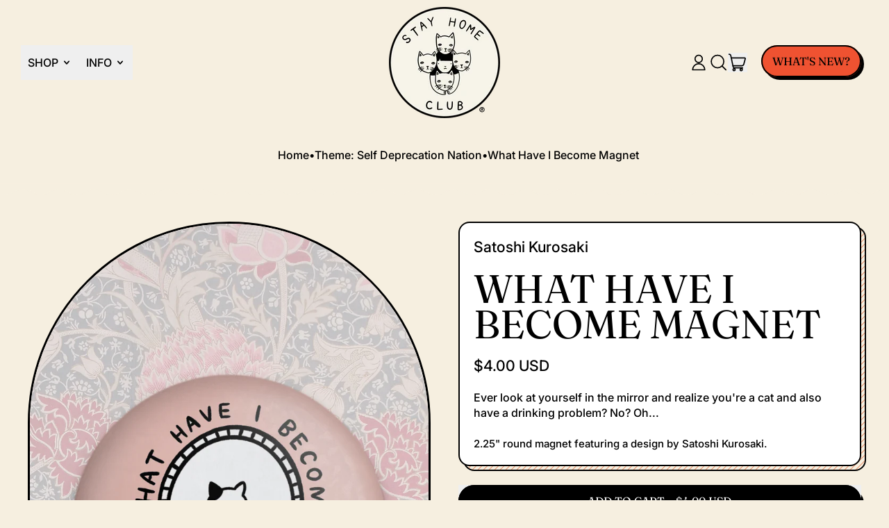

--- FILE ---
content_type: text/javascript; charset=utf-8
request_url: https://stayhomeclub.com/collections/self-deprecation-nation/products/what-have-i-become-magnet.js
body_size: 415
content:
{"id":5166373634179,"title":"What Have I Become Magnet","handle":"what-have-i-become-magnet","description":"\u003cp\u003eEver look at yourself in the mirror and realize you're a cat and also have a drinking problem? No? Oh...\u003cbr\u003e\u003cspan style=\"color: rgb(0, 0, 0); background-color: rgb(255, 255, 255); font-size: 15px;\"\u003e\u003cbr\u003e\u003c\/span\u003e\u003cspan style=\"color: rgb(0, 0, 0); background-color: rgb(255, 255, 255); font-size: 15px;\"\u003e2.25\" round magnet featuring a design by Satoshi Kurosaki.\u003c\/span\u003e\u003cbr\u003e\u003c\/p\u003e","published_at":"2020-11-25T15:52:11-05:00","created_at":"2020-11-25T15:52:11-05:00","vendor":"Satoshi Kurosaki","type":"Magnets","tags":["2pack","allcoll","bds21","BF24-25","BF2520","cat stuff","fm","fmark","membersetc","selfdeprecationnation","TF","XRT"],"price":400,"price_min":400,"price_max":400,"available":true,"price_varies":false,"compare_at_price":null,"compare_at_price_min":0,"compare_at_price_max":0,"compare_at_price_varies":false,"variants":[{"id":34253618282627,"title":"Default Title","option1":"Default Title","option2":null,"option3":null,"sku":"MAG132","requires_shipping":true,"taxable":true,"featured_image":null,"available":true,"name":"What Have I Become Magnet","public_title":null,"options":["Default Title"],"price":400,"weight":57,"compare_at_price":null,"inventory_quantity":46,"inventory_management":"shopify","inventory_policy":"deny","barcode":null,"requires_selling_plan":false,"selling_plan_allocations":[]}],"images":["\/\/cdn.shopify.com\/s\/files\/1\/0980\/5502\/files\/what-have-i-become.jpg?v=1686338240"],"featured_image":"\/\/cdn.shopify.com\/s\/files\/1\/0980\/5502\/files\/what-have-i-become.jpg?v=1686338240","options":[{"name":"Title","position":1,"values":["Default Title"]}],"url":"\/products\/what-have-i-become-magnet","media":[{"alt":null,"id":31902766399619,"position":1,"preview_image":{"aspect_ratio":0.666,"height":1675,"width":1116,"src":"https:\/\/cdn.shopify.com\/s\/files\/1\/0980\/5502\/files\/what-have-i-become.jpg?v=1686338240"},"aspect_ratio":0.666,"height":1675,"media_type":"image","src":"https:\/\/cdn.shopify.com\/s\/files\/1\/0980\/5502\/files\/what-have-i-become.jpg?v=1686338240","width":1116}],"requires_selling_plan":false,"selling_plan_groups":[]}